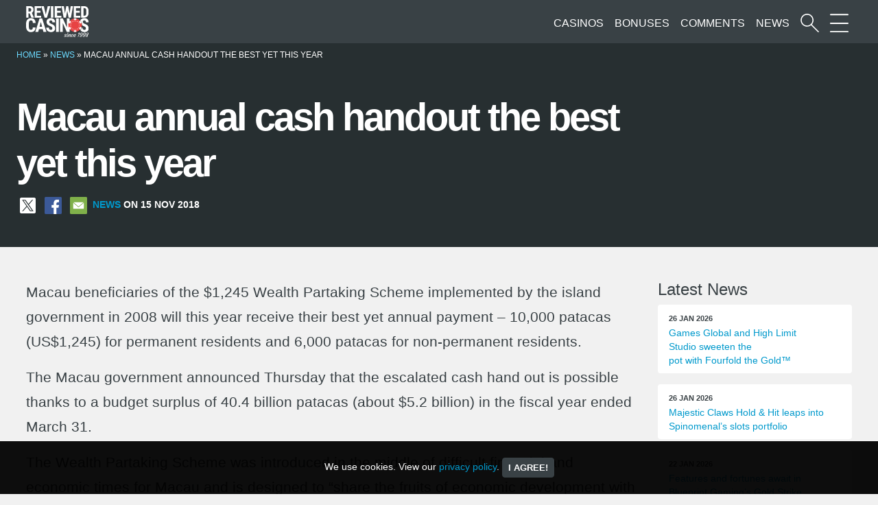

--- FILE ---
content_type: text/html; charset=UTF-8
request_url: https://www.reviewed-casinos.com/news/macau-annual-cash-handout-the-best-yet-this-year/
body_size: 8970
content:
<!DOCTYPE html>
<html lang="en-GB">
	<head>
		<meta charset="UTF-8" />
		<meta name="viewport" content="width=device-width, initial-scale=1">
		<link rel="apple-touch-icon" href="https://www.reviewed-casinos.com/resources/themes/rc/images/apple-touch-icon.png">
		<link rel="icon" href="https://www.reviewed-casinos.com/resources/themes/rc/images/favicon.png">
		<meta name='robots' content='index, follow, max-image-preview:large, max-snippet:-1, max-video-preview:-1' />
	<style>img:is([sizes="auto" i], [sizes^="auto," i]) { contain-intrinsic-size: 3000px 1500px }</style>
	
	<!-- This site is optimized with the Yoast SEO plugin v26.8 - https://yoast.com/product/yoast-seo-wordpress/ -->
	<title>Macau annual cash handout the best yet this year | Reviewed-Casinos.com</title>
	<meta name="description" content="Macau beneficiaries of the $1,245 Wealth Partaking Scheme implemented by the island government in 2008 will this year receive their best yet annual" />
	<link rel="canonical" href="https://www.reviewed-casinos.com/news/macau-annual-cash-handout-the-best-yet-this-year/" />
	<meta property="og:locale" content="en_GB" />
	<meta property="og:type" content="article" />
	<meta property="og:title" content="Macau annual cash handout the best yet this year | Reviewed-Casinos.com" />
	<meta property="og:description" content="Macau beneficiaries of the $1,245 Wealth Partaking Scheme implemented by the island government in 2008 will this year receive their best yet annual" />
	<meta property="og:url" content="https://www.reviewed-casinos.com/news/macau-annual-cash-handout-the-best-yet-this-year/" />
	<meta property="og:site_name" content="Reviewed-Casinos.com" />
	<meta property="article:publisher" content="https://www.facebook.com/reviewedcasinos" />
	<meta property="og:image" content="https://www.reviewed-casinos.com/resources/assets/rcfeed.png" />
	<meta property="og:image:width" content="256" />
	<meta property="og:image:height" content="256" />
	<meta property="og:image:type" content="image/png" />
	<meta name="twitter:card" content="summary_large_image" />
	<meta name="twitter:site" content="@reviewedcasinos" />
	<script type="application/ld+json" class="yoast-schema-graph">{"@context":"https://schema.org","@graph":[{"@type":"WebPage","@id":"https://www.reviewed-casinos.com/news/macau-annual-cash-handout-the-best-yet-this-year/","url":"https://www.reviewed-casinos.com/news/macau-annual-cash-handout-the-best-yet-this-year/","name":"Macau annual cash handout the best yet this year | Reviewed-Casinos.com","isPartOf":{"@id":"https://www.reviewed-casinos.com/#website"},"datePublished":"2018-11-15T22:01:08+00:00","description":"Macau beneficiaries of the $1,245 Wealth Partaking Scheme implemented by the island government in 2008 will this year receive their best yet annual","breadcrumb":{"@id":"https://www.reviewed-casinos.com/news/macau-annual-cash-handout-the-best-yet-this-year/#breadcrumb"},"inLanguage":"en-GB","potentialAction":[{"@type":"ReadAction","target":["https://www.reviewed-casinos.com/news/macau-annual-cash-handout-the-best-yet-this-year/"]}]},{"@type":"BreadcrumbList","@id":"https://www.reviewed-casinos.com/news/macau-annual-cash-handout-the-best-yet-this-year/#breadcrumb","itemListElement":[{"@type":"ListItem","position":1,"name":"Home","item":"https://www.reviewed-casinos.com/"},{"@type":"ListItem","position":2,"name":"News","item":"https://www.reviewed-casinos.com/news/"},{"@type":"ListItem","position":3,"name":"Macau annual cash handout the best yet this year"}]},{"@type":"WebSite","@id":"https://www.reviewed-casinos.com/#website","url":"https://www.reviewed-casinos.com/","name":"Reviewed-Casinos.com","description":"Online Casino Reviews since 1998","publisher":{"@id":"https://www.reviewed-casinos.com/#organization"},"potentialAction":[{"@type":"SearchAction","target":{"@type":"EntryPoint","urlTemplate":"https://www.reviewed-casinos.com/?s={search_term_string}"},"query-input":{"@type":"PropertyValueSpecification","valueRequired":true,"valueName":"search_term_string"}}],"inLanguage":"en-GB"},{"@type":"Organization","@id":"https://www.reviewed-casinos.com/#organization","name":"Reviewed-Casinos.com","url":"https://www.reviewed-casinos.com/","logo":{"@type":"ImageObject","inLanguage":"en-GB","@id":"https://www.reviewed-casinos.com/#/schema/logo/image/","url":"https://www.reviewed-casinos.com/resources/assets/rclogo.png","contentUrl":"https://www.reviewed-casinos.com/resources/assets/rclogo.png","width":2182,"height":1083,"caption":"Reviewed-Casinos.com"},"image":{"@id":"https://www.reviewed-casinos.com/#/schema/logo/image/"},"sameAs":["https://www.facebook.com/reviewedcasinos","https://x.com/reviewedcasinos"]}]}</script>
	<!-- / Yoast SEO plugin. -->


<link rel='stylesheet' id='wp-block-library-css' href='https://www.reviewed-casinos.com/wp-includes/css/dist/block-library/style.min.css?ver=6.8.3' type='text/css' media='all' />
<style id='classic-theme-styles-inline-css' type='text/css'>
/*! This file is auto-generated */
.wp-block-button__link{color:#fff;background-color:#32373c;border-radius:9999px;box-shadow:none;text-decoration:none;padding:calc(.667em + 2px) calc(1.333em + 2px);font-size:1.125em}.wp-block-file__button{background:#32373c;color:#fff;text-decoration:none}
</style>
<style id='global-styles-inline-css' type='text/css'>
:root{--wp--preset--aspect-ratio--square: 1;--wp--preset--aspect-ratio--4-3: 4/3;--wp--preset--aspect-ratio--3-4: 3/4;--wp--preset--aspect-ratio--3-2: 3/2;--wp--preset--aspect-ratio--2-3: 2/3;--wp--preset--aspect-ratio--16-9: 16/9;--wp--preset--aspect-ratio--9-16: 9/16;--wp--preset--color--black: #000000;--wp--preset--color--cyan-bluish-gray: #abb8c3;--wp--preset--color--white: #ffffff;--wp--preset--color--pale-pink: #f78da7;--wp--preset--color--vivid-red: #cf2e2e;--wp--preset--color--luminous-vivid-orange: #ff6900;--wp--preset--color--luminous-vivid-amber: #fcb900;--wp--preset--color--light-green-cyan: #7bdcb5;--wp--preset--color--vivid-green-cyan: #00d084;--wp--preset--color--pale-cyan-blue: #8ed1fc;--wp--preset--color--vivid-cyan-blue: #0693e3;--wp--preset--color--vivid-purple: #9b51e0;--wp--preset--gradient--vivid-cyan-blue-to-vivid-purple: linear-gradient(135deg,rgba(6,147,227,1) 0%,rgb(155,81,224) 100%);--wp--preset--gradient--light-green-cyan-to-vivid-green-cyan: linear-gradient(135deg,rgb(122,220,180) 0%,rgb(0,208,130) 100%);--wp--preset--gradient--luminous-vivid-amber-to-luminous-vivid-orange: linear-gradient(135deg,rgba(252,185,0,1) 0%,rgba(255,105,0,1) 100%);--wp--preset--gradient--luminous-vivid-orange-to-vivid-red: linear-gradient(135deg,rgba(255,105,0,1) 0%,rgb(207,46,46) 100%);--wp--preset--gradient--very-light-gray-to-cyan-bluish-gray: linear-gradient(135deg,rgb(238,238,238) 0%,rgb(169,184,195) 100%);--wp--preset--gradient--cool-to-warm-spectrum: linear-gradient(135deg,rgb(74,234,220) 0%,rgb(151,120,209) 20%,rgb(207,42,186) 40%,rgb(238,44,130) 60%,rgb(251,105,98) 80%,rgb(254,248,76) 100%);--wp--preset--gradient--blush-light-purple: linear-gradient(135deg,rgb(255,206,236) 0%,rgb(152,150,240) 100%);--wp--preset--gradient--blush-bordeaux: linear-gradient(135deg,rgb(254,205,165) 0%,rgb(254,45,45) 50%,rgb(107,0,62) 100%);--wp--preset--gradient--luminous-dusk: linear-gradient(135deg,rgb(255,203,112) 0%,rgb(199,81,192) 50%,rgb(65,88,208) 100%);--wp--preset--gradient--pale-ocean: linear-gradient(135deg,rgb(255,245,203) 0%,rgb(182,227,212) 50%,rgb(51,167,181) 100%);--wp--preset--gradient--electric-grass: linear-gradient(135deg,rgb(202,248,128) 0%,rgb(113,206,126) 100%);--wp--preset--gradient--midnight: linear-gradient(135deg,rgb(2,3,129) 0%,rgb(40,116,252) 100%);--wp--preset--font-size--small: 13px;--wp--preset--font-size--medium: 20px;--wp--preset--font-size--large: 36px;--wp--preset--font-size--x-large: 42px;--wp--preset--spacing--20: 0.44rem;--wp--preset--spacing--30: 0.67rem;--wp--preset--spacing--40: 1rem;--wp--preset--spacing--50: 1.5rem;--wp--preset--spacing--60: 2.25rem;--wp--preset--spacing--70: 3.38rem;--wp--preset--spacing--80: 5.06rem;--wp--preset--shadow--natural: 6px 6px 9px rgba(0, 0, 0, 0.2);--wp--preset--shadow--deep: 12px 12px 50px rgba(0, 0, 0, 0.4);--wp--preset--shadow--sharp: 6px 6px 0px rgba(0, 0, 0, 0.2);--wp--preset--shadow--outlined: 6px 6px 0px -3px rgba(255, 255, 255, 1), 6px 6px rgba(0, 0, 0, 1);--wp--preset--shadow--crisp: 6px 6px 0px rgba(0, 0, 0, 1);}:where(.is-layout-flex){gap: 0.5em;}:where(.is-layout-grid){gap: 0.5em;}body .is-layout-flex{display: flex;}.is-layout-flex{flex-wrap: wrap;align-items: center;}.is-layout-flex > :is(*, div){margin: 0;}body .is-layout-grid{display: grid;}.is-layout-grid > :is(*, div){margin: 0;}:where(.wp-block-columns.is-layout-flex){gap: 2em;}:where(.wp-block-columns.is-layout-grid){gap: 2em;}:where(.wp-block-post-template.is-layout-flex){gap: 1.25em;}:where(.wp-block-post-template.is-layout-grid){gap: 1.25em;}.has-black-color{color: var(--wp--preset--color--black) !important;}.has-cyan-bluish-gray-color{color: var(--wp--preset--color--cyan-bluish-gray) !important;}.has-white-color{color: var(--wp--preset--color--white) !important;}.has-pale-pink-color{color: var(--wp--preset--color--pale-pink) !important;}.has-vivid-red-color{color: var(--wp--preset--color--vivid-red) !important;}.has-luminous-vivid-orange-color{color: var(--wp--preset--color--luminous-vivid-orange) !important;}.has-luminous-vivid-amber-color{color: var(--wp--preset--color--luminous-vivid-amber) !important;}.has-light-green-cyan-color{color: var(--wp--preset--color--light-green-cyan) !important;}.has-vivid-green-cyan-color{color: var(--wp--preset--color--vivid-green-cyan) !important;}.has-pale-cyan-blue-color{color: var(--wp--preset--color--pale-cyan-blue) !important;}.has-vivid-cyan-blue-color{color: var(--wp--preset--color--vivid-cyan-blue) !important;}.has-vivid-purple-color{color: var(--wp--preset--color--vivid-purple) !important;}.has-black-background-color{background-color: var(--wp--preset--color--black) !important;}.has-cyan-bluish-gray-background-color{background-color: var(--wp--preset--color--cyan-bluish-gray) !important;}.has-white-background-color{background-color: var(--wp--preset--color--white) !important;}.has-pale-pink-background-color{background-color: var(--wp--preset--color--pale-pink) !important;}.has-vivid-red-background-color{background-color: var(--wp--preset--color--vivid-red) !important;}.has-luminous-vivid-orange-background-color{background-color: var(--wp--preset--color--luminous-vivid-orange) !important;}.has-luminous-vivid-amber-background-color{background-color: var(--wp--preset--color--luminous-vivid-amber) !important;}.has-light-green-cyan-background-color{background-color: var(--wp--preset--color--light-green-cyan) !important;}.has-vivid-green-cyan-background-color{background-color: var(--wp--preset--color--vivid-green-cyan) !important;}.has-pale-cyan-blue-background-color{background-color: var(--wp--preset--color--pale-cyan-blue) !important;}.has-vivid-cyan-blue-background-color{background-color: var(--wp--preset--color--vivid-cyan-blue) !important;}.has-vivid-purple-background-color{background-color: var(--wp--preset--color--vivid-purple) !important;}.has-black-border-color{border-color: var(--wp--preset--color--black) !important;}.has-cyan-bluish-gray-border-color{border-color: var(--wp--preset--color--cyan-bluish-gray) !important;}.has-white-border-color{border-color: var(--wp--preset--color--white) !important;}.has-pale-pink-border-color{border-color: var(--wp--preset--color--pale-pink) !important;}.has-vivid-red-border-color{border-color: var(--wp--preset--color--vivid-red) !important;}.has-luminous-vivid-orange-border-color{border-color: var(--wp--preset--color--luminous-vivid-orange) !important;}.has-luminous-vivid-amber-border-color{border-color: var(--wp--preset--color--luminous-vivid-amber) !important;}.has-light-green-cyan-border-color{border-color: var(--wp--preset--color--light-green-cyan) !important;}.has-vivid-green-cyan-border-color{border-color: var(--wp--preset--color--vivid-green-cyan) !important;}.has-pale-cyan-blue-border-color{border-color: var(--wp--preset--color--pale-cyan-blue) !important;}.has-vivid-cyan-blue-border-color{border-color: var(--wp--preset--color--vivid-cyan-blue) !important;}.has-vivid-purple-border-color{border-color: var(--wp--preset--color--vivid-purple) !important;}.has-vivid-cyan-blue-to-vivid-purple-gradient-background{background: var(--wp--preset--gradient--vivid-cyan-blue-to-vivid-purple) !important;}.has-light-green-cyan-to-vivid-green-cyan-gradient-background{background: var(--wp--preset--gradient--light-green-cyan-to-vivid-green-cyan) !important;}.has-luminous-vivid-amber-to-luminous-vivid-orange-gradient-background{background: var(--wp--preset--gradient--luminous-vivid-amber-to-luminous-vivid-orange) !important;}.has-luminous-vivid-orange-to-vivid-red-gradient-background{background: var(--wp--preset--gradient--luminous-vivid-orange-to-vivid-red) !important;}.has-very-light-gray-to-cyan-bluish-gray-gradient-background{background: var(--wp--preset--gradient--very-light-gray-to-cyan-bluish-gray) !important;}.has-cool-to-warm-spectrum-gradient-background{background: var(--wp--preset--gradient--cool-to-warm-spectrum) !important;}.has-blush-light-purple-gradient-background{background: var(--wp--preset--gradient--blush-light-purple) !important;}.has-blush-bordeaux-gradient-background{background: var(--wp--preset--gradient--blush-bordeaux) !important;}.has-luminous-dusk-gradient-background{background: var(--wp--preset--gradient--luminous-dusk) !important;}.has-pale-ocean-gradient-background{background: var(--wp--preset--gradient--pale-ocean) !important;}.has-electric-grass-gradient-background{background: var(--wp--preset--gradient--electric-grass) !important;}.has-midnight-gradient-background{background: var(--wp--preset--gradient--midnight) !important;}.has-small-font-size{font-size: var(--wp--preset--font-size--small) !important;}.has-medium-font-size{font-size: var(--wp--preset--font-size--medium) !important;}.has-large-font-size{font-size: var(--wp--preset--font-size--large) !important;}.has-x-large-font-size{font-size: var(--wp--preset--font-size--x-large) !important;}
:where(.wp-block-post-template.is-layout-flex){gap: 1.25em;}:where(.wp-block-post-template.is-layout-grid){gap: 1.25em;}
:where(.wp-block-columns.is-layout-flex){gap: 2em;}:where(.wp-block-columns.is-layout-grid){gap: 2em;}
:root :where(.wp-block-pullquote){font-size: 1.5em;line-height: 1.6;}
</style>
<link rel='stylesheet' id='geot-css-css' href='https://www.reviewed-casinos.com/resources/addons/geotargetingwp/public/css/geotarget-public.min.css?ver=6.8.3' type='text/css' media='all' />
<link rel='stylesheet' id='stcr-style-css' href='https://www.reviewed-casinos.com/resources/addons/subscribe-to-comments-reloaded/includes/css/stcr-style.css?ver=6.8.3' type='text/css' media='all' />
<link rel='stylesheet' id='searchwp-forms-css' href='https://www.reviewed-casinos.com/resources/addons/searchwp/assets/css/frontend/search-forms.min.css?ver=4.5.6' type='text/css' media='all' />
<link rel='stylesheet' id='bootstrap-style-css' href='https://www.reviewed-casinos.com/resources/themes/rc/css/bootstrap.min.css?ver=6.8.3' type='text/css' media='all' />
<link rel='stylesheet' id='main-style-css' href='https://www.reviewed-casinos.com/resources/themes/rc/style.css?ver=6.8.3' type='text/css' media='all' />
<link rel="https://api.w.org/" href="https://www.reviewed-casinos.com/wp-json/" /><link rel="alternate" title="JSON" type="application/json" href="https://www.reviewed-casinos.com/wp-json/wp/v2/news/32578" /><link rel="alternate" title="oEmbed (JSON)" type="application/json+oembed" href="https://www.reviewed-casinos.com/wp-json/oembed/1.0/embed?url=https%3A%2F%2Fwww.reviewed-casinos.com%2Fnews%2Fmacau-annual-cash-handout-the-best-yet-this-year%2F" />
<link rel="alternate" title="oEmbed (XML)" type="text/xml+oembed" href="https://www.reviewed-casinos.com/wp-json/oembed/1.0/embed?url=https%3A%2F%2Fwww.reviewed-casinos.com%2Fnews%2Fmacau-annual-cash-handout-the-best-yet-this-year%2F&#038;format=xml" />
<script type="text/javascript">var daim_ajax_url = "https://www.reviewed-casinos.com/wp-admin/admin-ajax.php";var daim_nonce = "c81263b71b";</script>	</head>
	<body class="wp-singular news-template-default single single-news postid-32578 wp-theme-rc"  >
		<nav class="navbar  navbar-expand-lg" >
			<div class="container-fluid">
				<a class="navbar-brand" href="https://www.reviewed-casinos.com">
					<img class="skip-lazy" width="151" height="75" src="https://www.reviewed-casinos.com/resources/themes/rc/images/rclogo.svg" alt="Reviewed-Casinos.com Homepage">
				</a>
				
			
					<ul id="menu-top" class="avbar-nav mb-0" >
						<li>
							<a class="d-block "href="/casinos/" title="Online Casino Reviews">Casinos</a>
						</li>
						<li>
							<a class="d-none  d-md-block " href="/bonuses/" title="Online Casino Bonuses">Bonuses</a>
						</li>
						<li>
							<a class="d-none  d-md-block " href="/player-comments/" title="Casino Player Comments">Comments</a>
						</li>
						<li>
							<a class="d-none  d-md-block " href="/news/" title="Gambling news">News</a>
						</li>
						<li>
							<a class="ml-2" href="#" data-bs-toggle="modal" data-bs-target ="#search-modal" aria-label="Start a casino search">
								<span class="icon search-icon"></span>
							</a>
						</li>
						<li>
							<a class="ml-2" href="#" data-bs-toggle="modal" data-bs-target ="#menu-modal" aria-label="More Sections on our site">
								<span class="icon menu-icon"></span>
							</a>
						</li>
					</ul>
			</div>
		</nav>
		
		

<div class="darker-bg white">
<div class="container-fluid content px-md-4">
	<p id="breadcrumbs" class="pt-2 mb-0 small text-uppercase"><span><span><a href="https://www.reviewed-casinos.com/">Home</a></span> » <span><a href="https://www.reviewed-casinos.com/news/">News</a></span> » <span class="breadcrumb_last" aria-current="page">Macau annual cash handout the best yet this year</span></span></p>	
	<div class="row">
		<div class=" col-lg-9">
			<div class="my-5">
				<h1 class="mt-5 mb-3 white">Macau annual cash handout the best yet this year</h1>
									<p class="meta news small">
						<a aria-label="Share on X" title="Share this on X" class="rc-social mx-1" href="https://x.com/intent/tweet?text=Macau annual cash handout the best yet this year&amp;url=https://www.reviewed-casinos.com/news/macau-annual-cash-handout-the-best-yet-this-year/&amp;via=reviewedcasinos" target="_blank" rel="noopener nofollow"><img alt="share on X" class="skip-lazy" src="/resources/themes/rc/images/x.svg" width="32" height="32"></a>
						<a aria-label="Share on Facebook" title="Share this on Facebook" class="rc-social mx-1" href="https://www.facebook.com/sharer/sharer.php?u=https://www.reviewed-casinos.com/news/macau-annual-cash-handout-the-best-yet-this-year/" target="_blank" rel="noopener nofollow"><img alt="Share on Facebook" class="skip-lazy" src="/resources/themes/rc/images/facebook.svg" width="32" height="32"></a>
						<a aria-label="Share via Email" title="Share this via email" class="rc-social mx-1" href="mailto:?subject=News article on Reviewed-Casinos.com&amp;body=Macau annual cash handout the best yet this year https://www.reviewed-casinos.com/news/macau-annual-cash-handout-the-best-yet-this-year/" rel="nofollow noopener"><img alt="share via mail" class="skip-lazy" src="/resources/themes/rc/images/mail.svg" width="32" height="32"></a>
						<a class="ml-2" href="/news/" title="gambling news">News</a> on 15 Nov 2018					</p>
							</div>
		</div>
	</div>
</div>
</div>	

<div class="container-fluid content pt-5 ">	
	<div class="row">
		<div class="col-lg-9 textblock mb-5">
													<p>Macau beneficiaries of the $1,245 Wealth Partaking Scheme implemented by the island government in 2008 will this year receive their best yet annual payment &#8211; 10,000 patacas (US$1,245) for permanent residents and 6,000 patacas for non-permanent residents.</p>
<p>The Macau government announced Thursday that the escalated cash hand out is possible thanks to a budget surplus of 40.4 billion patacas (about $5.2 billion) in the fiscal year ended March 31.</p>
<p>The Wealth Partaking Scheme was introduced in the middle of difficult financial and economic times for Macau and is designed to &#8220;share the fruits of economic development with the general public” in a place that has become ever wealthier thanks to its land casinos &#8211; but also more unequal.</p>
<p>In terms of per capita GDP, at $122,500, Macau trails energy-rich Qatar, according to the IMF.</p>
<p>In the last fiscal year some 700,000 people in Macau received a total of 6 billion patacas ($770 million), a process that only finished up in September, with elderly people paid first.</p>
						
						
						
			
							<h3 class="mt-5">Related and similar</h3>
				<div class="rc-related row mb-5">
																				<div class="col-sm-6  my-2">
									<a title="iSoftBet opens doors to the VIP Lounge in Macau High Roller" class="p-2" href="https://www.reviewed-casinos.com/news/isoftbet-opens-doors-to-the-vip-lounge-in-macau-high-roller/">
										iSoftBet opens doors to the VIP Lounge in Macau High Roller									</a>
								</div>
																												<div class="col-sm-6  my-2">
									<a title="Macau turns in annual revenues of GDP 29.5 billion" class="p-2" href="https://www.reviewed-casinos.com/news/macau-turns-in-annual-revenues-of-gdp-29-5-billion/">
										Macau turns in annual revenues of GDP 29.5 billion									</a>
								</div>
																												<div class="col-sm-6  my-2">
									<a title="Macau visitor arrivals up in November" class="p-2" href="https://www.reviewed-casinos.com/news/macau-visitor-arrivals-up-in-november/">
										Macau visitor arrivals up in November									</a>
								</div>
																												<div class="col-sm-6  my-2">
									<a title="Macau gambling revenue up in November" class="p-2" href="https://www.reviewed-casinos.com/news/macau-gambling-revenue-up-in-november/">
										Macau gambling revenue up in November									</a>
								</div>
																												<div class="col-sm-6  my-2">
									<a title="Macau gambling firms will make hefty tax contributions next year" class="p-2" href="https://www.reviewed-casinos.com/news/macau-gambling-firms-will-make-hefty-tax-contributions-next-year/">
										Macau gambling firms will make hefty tax contributions next year									</a>
								</div>
																												<div class="col-sm-6  my-2">
									<a title="The cost of typhoon Mangkut" class="p-2" href="https://www.reviewed-casinos.com/news/the-cost-of-typhoon-mangkut/">
										The cost of typhoon Mangkut									</a>
								</div>
																												<div class="col-sm-6  my-2">
									<a title="Macau boasts record revenues in October" class="p-2" href="https://www.reviewed-casinos.com/news/macau-boasts-record-revenues-in-october/">
										Macau boasts record revenues in October									</a>
								</div>
																	</div>
			
			<div class=" row post-navigation pt-5">
				<div class="col-6 prev-post-link">
					<a href="https://www.reviewed-casinos.com/news/new-digital-uk-and-ireland-boss-for-william-hill-plc/" rel="prev">New digital UK and Ireland boss for William Hill plc</a>				</div>
				<div class="col-6 text-end next-post-link">
					<a href="https://www.reviewed-casinos.com/news/playn-go-launches-fiery-dragon-maiden/" rel="next">Play&#8217;n go launches fiery Dragon Maiden</a>				</div>
				
			</div>				
		</div>
		
		<div class="col-lg-3">
			<h4>Latest News</h4>
<div class="sidebar news mb-5">
	<div class="row">
						<div class="col-lg-12 col-sm-6 col-xs-12 mb-3">
					<a class="d-block" href="https://www.reviewed-casinos.com/news/games-global-and-high-limit-studio-sweeten-the-pot-with-fourfold-the-gold/">
						<div class="card px-3 py-2 h-100">
							<span class="meta">26 Jan 2026</span>
							<span class="small">Games Global and High Limit Studio sweeten the pot with Fourfold the Gold™</span>
						</div>
					</a>
				</div>
							<div class="col-lg-12 col-sm-6 col-xs-12 mb-3">
					<a class="d-block" href="https://www.reviewed-casinos.com/news/majestic-claws-hold-hit-leaps-into-spinomenals-slots-portfolio/">
						<div class="card px-3 py-2 h-100">
							<span class="meta">26 Jan 2026</span>
							<span class="small">Majestic Claws Hold &#038; Hit leaps into Spinomenal’s slots portfolio</span>
						</div>
					</a>
				</div>
							<div class="col-lg-12 col-sm-6 col-xs-12 mb-3">
					<a class="d-block" href="https://www.reviewed-casinos.com/news/features-and-fortunes-await-in-blueprint-gamings-gold-strike-express/">
						<div class="card px-3 py-2 h-100">
							<span class="meta">22 Jan 2026</span>
							<span class="small">Features and fortunes await in Blueprint Gaming’s Gold Strike Express™</span>
						</div>
					</a>
				</div>
							<div class="col-lg-12 col-sm-6 col-xs-12 mb-3">
					<a class="d-block" href="https://www.reviewed-casinos.com/news/dual-bonus-options-enrich-the-glamour-in-playsons-vegas-glitz/">
						<div class="card px-3 py-2 h-100">
							<span class="meta">22 Jan 2026</span>
							<span class="small">Dual bonus options enrich the glamour in Playson’s Vegas Glitz</span>
						</div>
					</a>
				</div>
							<div class="col-lg-12 col-sm-6 col-xs-12 mb-3">
					<a class="d-block" href="https://www.reviewed-casinos.com/news/3-oaks-gaming-fires-up-the-super-coin-series-with-3-super-coin-volcanoes/">
						<div class="card px-3 py-2 h-100">
							<span class="meta">22 Jan 2026</span>
							<span class="small">3 Oaks Gaming fires up the Super Coin series with 3 Super Coin Volcanoes</span>
						</div>
					</a>
				</div>
							<div class="col-lg-12 col-sm-6 col-xs-12 mb-3">
					<a class="d-block" href="https://www.reviewed-casinos.com/news/swintt-sail-down-the-river-of-fortune-in-sun-wind-cash-boat/">
						<div class="card px-3 py-2 h-100">
							<span class="meta">22 Jan 2026</span>
							<span class="small">Swintt sail down the river of fortune in Sun Wind Cash Boat</span>
						</div>
					</a>
				</div>
				</div>
</div>
			<h4>Latest additions</h4>
<div class="sidebar latest mb-5">
	<div class="row gx-3">

						<div class="col-4 col-sm-2 col-lg-6 col-xxl-4">		
											<a href="https://www.reviewed-casinos.com/casinos/purebets-casino/" title="PureBets Casino">
							<img class="img-fluid mx-auto rounded my-2" width="150" height="75" alt="PureBets Casino" title="PureBets Casino" src="https://www.reviewed-casinos.com/resources/assets/purebets-logo.png"/>
						</a>
									
				</div>		
							<div class="col-4 col-sm-2 col-lg-6 col-xxl-4">		
											<a href="https://www.reviewed-casinos.com/casinos/betunlim-casino/" title="Betunlim Casino">
							<img class="img-fluid mx-auto rounded my-2" width="150" height="75" alt="Betunlim Casino" title="Betunlim Casino" src="https://www.reviewed-casinos.com/resources/assets/betunlim-casino.png"/>
						</a>
									
				</div>		
							<div class="col-4 col-sm-2 col-lg-6 col-xxl-4">		
											<a href="https://www.reviewed-casinos.com/casinos/spinarium-casino/" title="Spinarium Casino">
							<img class="img-fluid mx-auto rounded my-2" width="150" height="75" alt="Spinarium Casino" title="Spinarium Casino" src="https://www.reviewed-casinos.com/resources/assets/spinarium-casino.png"/>
						</a>
									
				</div>		
							<div class="col-4 col-sm-2 col-lg-6 col-xxl-4">		
											<a href="https://www.reviewed-casinos.com/casinos/run4win-casino/" title="Run4Win Casino">
							<img class="img-fluid mx-auto rounded my-2" width="150" height="75" alt="Run4Win Casino" title="Run4Win Casino" src="https://www.reviewed-casinos.com/resources/assets/run4win-casino.png"/>
						</a>
									
				</div>		
							<div class="col-4 col-sm-2 col-lg-6 col-xxl-4">		
											<a href="https://www.reviewed-casinos.com/casinos/kingamo-casino/" title="Kingamo Casino">
							<img class="img-fluid mx-auto rounded my-2" width="150" height="75" alt="Kingamo Casino" title="Kingamo Casino" src="https://www.reviewed-casinos.com/resources/assets/kingamo.png"/>
						</a>
									
				</div>		
							<div class="col-4 col-sm-2 col-lg-6 col-xxl-4">		
											<a href="https://www.reviewed-casinos.com/casinos/spinspace-casino/" title="SpinSpace Casino">
							<img class="img-fluid mx-auto rounded my-2" width="150" height="75" alt="SpinSpace Casino" title="SpinSpace Casino" src="https://www.reviewed-casinos.com/resources/assets/spinspace.png"/>
						</a>
									
				</div>		
							<div class="col-4 col-sm-2 col-lg-6 col-xxl-4">		
											<a href="https://www.reviewed-casinos.com/casinos/gospin-casino/" title="GoSpin Casino">
							<img class="img-fluid mx-auto rounded my-2" width="150" height="75" alt="GoSpin Casino" title="GoSpin Casino" src="https://www.reviewed-casinos.com/resources/assets/gospin.png"/>
						</a>
									
				</div>		
							<div class="col-4 col-sm-2 col-lg-6 col-xxl-4">		
											<a href="https://www.reviewed-casinos.com/casinos/luckyreels-casino/" title="LuckyReels Casino">
							<img class="img-fluid mx-auto rounded my-2" width="150" height="75" alt="LuckyReels Casino" title="LuckyReels Casino" src="https://www.reviewed-casinos.com/resources/assets/luckyreels.png"/>
						</a>
									
				</div>		
							<div class="col-4 col-sm-2 col-lg-6 col-xxl-4">		
											<a href="https://www.reviewed-casinos.com/casinos/puma-casino/" title="Puma Casino">
							<img class="img-fluid mx-auto rounded my-2" width="150" height="75" alt="Puma Casino" title="Puma Casino" src="https://www.reviewed-casinos.com/resources/assets/puma-casino.png"/>
						</a>
									
				</div>		
							<div class="col-4 col-sm-2 col-lg-6 col-xxl-4">		
											<a href="https://www.reviewed-casinos.com/casinos/wish-casino/" title="Wish Casino">
							<img class="img-fluid mx-auto rounded my-2" width="150" height="75" alt="Wish Casino" title="Wish Casino" src="https://www.reviewed-casinos.com/resources/assets/wish-casino.png"/>
						</a>
									
				</div>		
							<div class="col-4 col-sm-2 col-lg-6 col-xxl-4">		
											<a href="https://www.reviewed-casinos.com/casinos/rocketwin-casino/" title="RocketWin Casino">
							<img class="img-fluid mx-auto rounded my-2" width="150" height="75" alt="RocketWin Casino" title="RocketWin Casino" src="https://www.reviewed-casinos.com/resources/assets/rocketwin.png"/>
						</a>
									
				</div>		
							<div class="col-4 col-sm-2 col-lg-6 col-xxl-4">		
											<a href="https://www.reviewed-casinos.com/casinos/wikiluck-casino/" title="Wikiluck Casino">
							<img class="img-fluid mx-auto rounded my-2" width="150" height="75" alt="Wikiluck Casino" title="Wikiluck Casino" src="https://www.reviewed-casinos.com/resources/assets/wikiluck-casino.png"/>
						</a>
									
				</div>		
			
	</div>
</div>
			<h4>Exclusive Bonuses</h4>
<div class="sidebar bonuses mb-5">
	<div class="row">
						
				<div class="col-lg-12 col-sm-6 col-xs-12 mb-2">
					<a title="More details on the LevelUp Casino exclusive" href="https://www.reviewed-casinos.com/casinos/levelup-casino/#bonuses" class="card bonus exclusive p-2 pr-2" style="height: auto !important;">
						<div class="row align-items-center ">
							<div class="col-4 pr-1">
																	<img class="wow fadeIn img-fluid mx-auto rounded " src="https://www.reviewed-casinos.com/resources/assets/levelup-casino.png" alt="LevelUp Casino" />
															</div>
							<div class="col text-center px-1">
								<span class="meta white" style="line-height: 10px;">Higher Bonus Amount</span>
							</div>
							
						</div>
					</a>
				</div>
							
				<div class="col-lg-12 col-sm-6 col-xs-12 mb-2">
					<a title="More details on the Jet Casino exclusive" href="https://www.reviewed-casinos.com/casinos/jet-casino/#bonuses" class="card bonus exclusive p-2 pr-2" style="height: auto !important;">
						<div class="row align-items-center ">
							<div class="col-4 pr-1">
																	<img class="wow fadeIn img-fluid mx-auto rounded " src="https://www.reviewed-casinos.com/resources/assets/jetcasino.png" alt="Jet Casino" />
															</div>
							<div class="col text-center px-1">
								<span class="meta white" style="line-height: 10px;">No deposit bonus</span>
							</div>
							
						</div>
					</a>
				</div>
							
				<div class="col-lg-12 col-sm-6 col-xs-12 mb-2">
					<a title="More details on the Stakes Casino exclusive" href="https://www.reviewed-casinos.com/casinos/stakes-casino/#bonuses" class="card bonus exclusive p-2 pr-2" style="height: auto !important;">
						<div class="row align-items-center ">
							<div class="col-4 pr-1">
																	<img class="wow fadeIn img-fluid mx-auto rounded " src="https://www.reviewed-casinos.com/resources/assets/stakes-casino.png" alt="Stakes Casino" />
															</div>
							<div class="col text-center px-1">
								<span class="meta white" style="line-height: 10px;">Higher Bonus Amount</span>
							</div>
							
						</div>
					</a>
				</div>
							
				<div class="col-lg-12 col-sm-6 col-xs-12 mb-2">
					<a title="More details on the Hallmark Casino exclusive" href="https://www.reviewed-casinos.com/casinos/hallmark-casino/#bonuses" class="card bonus exclusive p-2 pr-2" style="height: auto !important;">
						<div class="row align-items-center ">
							<div class="col-4 pr-1">
																	<img class="wow fadeIn img-fluid mx-auto rounded " src="https://www.reviewed-casinos.com/resources/assets/hallmark.png" alt="Hallmark Casino" />
															</div>
							<div class="col text-center px-1">
								<span class="meta white" style="line-height: 10px;">Higher Bonus Match</span>
							</div>
							
						</div>
					</a>
				</div>
							
				<div class="col-lg-12 col-sm-6 col-xs-12 mb-2">
					<a title="More details on the Legzo Casino exclusive" href="https://www.reviewed-casinos.com/casinos/legzo-casino/#bonuses" class="card bonus exclusive p-2 pr-2" style="height: auto !important;">
						<div class="row align-items-center ">
							<div class="col-4 pr-1">
																	<img class="wow fadeIn img-fluid mx-auto rounded " src="https://www.reviewed-casinos.com/resources/assets/legzo-casino.png" alt="Legzo Casino" />
															</div>
							<div class="col text-center px-1">
								<span class="meta white" style="line-height: 10px;">No deposit bonus</span>
							</div>
							
						</div>
					</a>
				</div>
							
				<div class="col-lg-12 col-sm-6 col-xs-12 mb-2">
					<a title="More details on the PlayOJO Casino exclusive" href="https://www.reviewed-casinos.com/casinos/playojo-casino/#bonuses" class="card bonus exclusive p-2 pr-2" style="height: auto !important;">
						<div class="row align-items-center ">
							<div class="col-4 pr-1">
																	<img class="wow fadeIn img-fluid mx-auto rounded " src="https://www.reviewed-casinos.com/resources/assets/playojo.png" alt="PlayOJO Casino" />
															</div>
							<div class="col text-center px-1">
								<span class="meta white" style="line-height: 10px;">Extra free spins</span>
							</div>
							
						</div>
					</a>
				</div>
							
				<div class="col-lg-12 col-sm-6 col-xs-12 mb-2">
					<a title="More details on the WildSlots Casino exclusive" href="https://www.reviewed-casinos.com/casinos/wildslots-casino/#bonuses" class="card bonus exclusive p-2 pr-2" style="height: auto !important;">
						<div class="row align-items-center ">
							<div class="col-4 pr-1">
																	<img class="wow fadeIn img-fluid mx-auto rounded " src="https://www.reviewed-casinos.com/resources/assets/wildslots.png" alt="WildSlots Casino" />
															</div>
							<div class="col text-center px-1">
								<span class="meta white" style="line-height: 10px;">Higher Bonus Match</span>
							</div>
							
						</div>
					</a>
				</div>
							
				<div class="col-lg-12 col-sm-6 col-xs-12 mb-2">
					<a title="More details on the All British Casino exclusive" href="https://www.reviewed-casinos.com/casinos/all-british-casino/#bonuses" class="card bonus exclusive p-2 pr-2" style="height: auto !important;">
						<div class="row align-items-center ">
							<div class="col-4 pr-1">
																	<img class="wow fadeIn img-fluid mx-auto rounded " src="https://www.reviewed-casinos.com/resources/assets/allbritishcasino.gif" alt="All British Casino" />
															</div>
							<div class="col text-center px-1">
								<span class="meta white" style="line-height: 10px;">Higher Bonus Amount</span>
							</div>
							
						</div>
					</a>
				</div>
				</div>
</div>
		</div>
	</div>
</div>

	


	<script type="application/ld+json">
		{
	  "@context": "http://schema.org",
	  "@type": "NewsArticle",
	  "headline": "Macau annual cash handout the best yet this year",
	  "dateModified": "15 Nov 2018",
	  "dateline": "London, UK",
	   "datePublished": "15 Nov 2018 11:01:08 PM",
	  "description": "<p>Macau beneficiaries of the $1,245 Wealth Partaking Scheme implemented by the island government in 2008 will this year receive their best yet annual payment &#8211; 10,000 patacas (US$1,245) for permanent residents and 6,000 patacas for non-permanent residents. The Macau government announced Thursday that the escalated cash hand out is possible thanks to a budget surplus &#8230;</p>
",
	   "author": "Press Release",
	  	  "mainEntityOfPage": {
         "@type": "WebPage",
         "@id": "https://www.reviewed-casinos.com/news/macau-annual-cash-handout-the-best-yet-this-year/"
      },
	  "publisher":{
	  	"@type":"Organization",
	  	"name":"Reviewed-Casinos.com",
	  	"logo":	{
	  		"@type":"ImageObject",
	  			"url":"https://www.reviewed-casinos.com/resources/themes/rc/images/logo-white.png",
	  			"width":750,
	  			"height":400
	  			}
	  }
	  
	}
	</script>

			
		<footer class="py-4 text-white text-center" style="background-color:#394145">
			<div class="container-fluid">
				
					<ul class="footer-icons text-uppercase mb-5">
						<li><a href="/contact/" title="Contact">Contact us</a></li>
						<li><a href="/terms/" title="Terms of Use">Terms of Use</a></li>
						<li><a href="/privacy/" title="Privacy">Privacy</a></li>
					</ul>
							
									
					<ul class="footer-icons mb-5">
						<li><a href="/terms/" title="No underage gambling!"><img src="/resources/themes/rc/images/18.png" width="50" height="50" alt="No underage gambling!"></a></li>
						<li><a target="_blank" rel="noreferrer noopener" href="https://www.gamblersanonymous.org" title="Visit Gamblers Anonymous"><img src="/resources/themes/rc/images/ga.png" width="71" height="50" alt="Gamblers Anonymous"></a></li>
						<li><a target="_blank" rel="noreferrer noopener" href="https://www.begambleaware.org" title="Visit GambleAware"><img src="/resources/themes/rc/images/gambleaware.png" width="155" height="50" alt="GambleAware"></a></li>
						<li><a target="_blank" rel="noreferrer noopener" href="https://www.gamcare.org.uk" title="Visit Gamecare"><img src="/resources/themes/rc/images/gamcare.png" width="45" height="50" alt="Gamecare"></a></li>
					</ul>
					
					<ul class="footer-icons social mb-5">
						<li><a target="_blank" href="/news/feed" title="Gambling News Feed"><img src="/resources/themes/rc/images/rss.svg" width="50" height="50" alt="Gambling News Feed"></a></li>
						<li><a target="_blank" href="/sites/facebook" title="Follow us on facebook"><img src="/resources/themes/rc/images/facebook.svg" width="50" height="50" alt="Facebook"></a></li>
						<li><a target="_blank" href="/sites/twitter" title="Follow us on X"><img src="/resources/themes/rc/images/x.svg" width="50" height="50" alt="Twitter"></a></li>
					</ul>
					
				
								
			</div>
			
			<p class="my-5">© 2026 REVIEWED CASINOS</p>
		</footer>
		<div id="cookie-notice" class="py-1 py-md-4 small text-center">
	We use cookies. View our <a href="/privacy/">privacy policy</a>. <button class="btn btn-sm btn-dark accept-cookie ml-3" onclick="acceptCookie();">I agree!</button>
</div>
					
		
			<div id="menu-modal" class="modal" role="navigation">
		
		<div class="modal-dialog modal-lg modal-dialog-centered">
			 

			<div class="modal-content">
				<div class="text-end">
					<button type="button" class="btn btn-lg btn-link close-modal linkheader" data-bs-dismiss="modal"></button>
				</div>
								
				<div class="modal-body text-center px-0">
					<a class="d-block linkheader rounded mb-2" href="/casinos/">Casinos</a>
				
					<div id="accordion-menu" class="accordion">
						
						<div class="accordion-item mb-2 rounded">
							<a class="accordion-button rounded linkheader collapsed" role="button" data-bs-toggle="collapse" data-bs-target="#collapse-bonuses" aria-expanded="true" aria-controls="collapse-bonuses">
								<div class="d-inline-block mx-auto" style="padding-left:1.25em;">Bonuses</div>
							</a>
						 									
							<div id="collapse-bonuses" class="accordion-collapse collapse " aria-labelledby="collapse-bonuses" data-bs-parent="#accordion-menu">
								<div class="accordion-body text-center">
									<ul>
										<li><a href="/bonus-types/1st-deposit-bonus/">1st Deposit Bonuses</a></li>
										<li><a href="/bonus-types/exclusive-bonus/">Exclusive Bonuses</a></li>
										<li><a href="/bonus-types/no-deposit-bonus/">No deposit Bonuses</a></li>
										
									</ul>
								</div>
							</div>
						</div>
						<div class="accordion-item mb-2 rounded">
							<a class="accordion-button rounded linkheader collapsed" role="button" data-bs-toggle="collapse" data-bs-target="#collapse-playsafe" aria-expanded="true" aria-controls="collapse-playsafe">
								<div class="d-inline-block mx-auto" style="padding-left:1.25em;">Play Safe</div>
							</a>
						 									
							<div id="collapse-playsafe" class="accordion-collapse collapse " aria-labelledby="collapse-playsafe" data-bs-parent="#accordion-menu">
								<div class="accordion-body text-center">
									<ul>
										<li><a href="/licences/ukgc/">UK licensed online casinos</a></li>
										<li><a href="/usa/">U.S.A. Casinos</a></li>
										<li><a href="/certifications/ecogra/">eCOGRA Casinos</a></li>
										<li><a href="/bonuses-explained/">Bonuses explained</a></li>
										<li><a href="/bonus-calculator/">Bonus Calculator</a></li>
										<li><a href="/casino-game-rules/">Casino game rules</a></li>
										<li><a href="/warnings/">Casino warnings</a></li>
										<li><a href="/online-casino-complaints/">Online casino complaints</a></li>
									</ul>
								</div>
							</div>
						</div>
						
					</div>
								
				
					<a class="d-block  linkheader mb-2 rounded" href="/player-comments/">
						Player Comments
					</a>
					<a class="d-block  linkheader mb-2 rounded" href="/news/">
						Gambling News
					</a>
					<a class="d-block  linkheader mb-2 rounded" href="/articles/">
						Gambling Articles
					</a>
					
				</div>
			</div>
		</div>
	</div>

				
<div id="search-modal" class="modal">
	<div class="modal-dialog modal-lg modal-dialog-centered">
		<div class="modal-content">
			<div class="text-end">
					<button type="button" class="btn btn-lg btn-link close-modal linkheader" data-bs-dismiss="modal"></button>
				</div>
			<div class="modal-body text-center px-0">
				<form role="search" method="get" id="searchform" action="https://www.reviewed-casinos.com/">
					<input id="searchfield" type="text" style="width: 100%; border: 0; padding: 10px; background-color: #272f31; color:#FFF; font-size: 3rem;" name="s" id="s" value="" placeholder="search for..." /><br />
     			</form>
			</div>
		</div>
	</div>
</div>
		<script type="speculationrules">
{"prefetch":[{"source":"document","where":{"and":[{"href_matches":"\/*"},{"not":{"href_matches":["\/wp-*.php","\/wp-admin\/*","\/resources\/assets\/*","\/resources\/*","\/resources\/addons\/*","\/resources\/themes\/rc\/*","\/*\\?(.+)"]}},{"not":{"selector_matches":"a[rel~=\"nofollow\"]"}},{"not":{"selector_matches":".no-prefetch, .no-prefetch a"}}]},"eagerness":"conservative"}]}
</script>
<script type="text/javascript" src="https://www.reviewed-casinos.com/resources/themes/rc/js/functions.js" id="js-functions-js"></script>
<script type="text/javascript" src="https://www.reviewed-casinos.com/resources/themes/rc/js/modal-min.js" id="modal-script-js"></script>
<script type="text/javascript" src="https://www.reviewed-casinos.com/resources/themes/rc/js/bootstrap.min.js" id="bootstrap-script-js"></script>
		
		<!-- Global site tag (gtag.js) - Google Analytics -->
		<script async src="https://www.googletagmanager.com/gtag/js?id=UA-21012361-1"></script>
		<script>
			window.dataLayer = window.dataLayer || [];
			function gtag(){dataLayer.push(arguments);}
			gtag("js", new Date());
			gtag("config", "UA-21012361-1", { "anonymize_ip": true });
		
		</script>
				
	</body>
</html>

--- FILE ---
content_type: text/css; charset=utf-8
request_url: https://www.reviewed-casinos.com/resources/themes/rc/style.css?ver=6.8.3
body_size: 8606
content:
/*
Theme Name: RC
Author: RC
Author URI: https://www.reviewed-casinos.com
Description: RC18
Version: 1.1
*/


:root {
	--dark: #394145;
	--rcred: #ff4c39;
	--casinoreply: #364c57;
	}
body {
	padding-top: 63px;
	position: relative;
	background-color: #f1f1f1;
	font-family: Arial,sans-serif;
	-webkit-font-smoothing: antialiased;
	color: var(--dark);
	font-size: 1.3rem;
	line-height: 1.5;
	
	}
a {
	color:#0099cc;
	text-decoration: none
	}
#breadcrumbs a,
.darker-bg .tcs-link  {
	color:#6cdaff;
	}		 
.aligncenter {
	display: block;
	margin-left: auto;
	margin-right: auto;
	}
.text-white {
	color:#FFF;
	}
a:hover,
a:focus,
a:active,
button:hover,
button:focus,
button:active {
	text-decoration: none;
	outline: none !important;
	box-shadow: none !important;
	}
a:hover,
a:focus {
	color:#006384;
	}
label, 
.meta {
	text-transform: uppercase;
	font-weight: 800;
	font-size: 0.7rem;
	}
.meta {
	margin-bottom: revert;
	}
ul {
	list-style: none;
	padding-left:0;
	}
ul li{
	list-style: none;
	}
div.hr {
	width: 100%;
	text-align: center;
	border-bottom: 1px solid #999;
	line-height: .1em;
	margin: 60px 0;
	height: 36px;
	}

div.hr span {
	background-color: #FFF;
	padding: 20px;
	}
div.hr span img {
	margin-top: 20px;
	width: 35px;
	height: auto;
	}
.container-fluid,
.container {
	max-width: 1600px;
	padding-left: 3%;
	padding-right: 3%;
	
	}
.center-block {
	display: block;
	margin-left: auto;
	margin-right: auto;
	}
section {
	margin: 80px 0 0 0;
	}
h1, h2, h3, h4, h5,
a h1, a h2, a h3, a h4, a h5,
a .meta, a .comment-text {
	color: var(--dark);
	}
h1 {
	font-size: 3.5rem;
	letter-spacing: -3px;
	font-weight: 700;
	}
.home h1 {
	font-size: 3rem;
	letter-spacing: -2px;
	}
h1.text-center {
	max-width: 85%;
	margin-right:  auto;
	margin-left: auto;
	}
h3 {
	font-size: 1.6rem
	}
textarea:focus,
input:focus{
	outline: none;
	}
.textblock {
	line-height: 1.75;
	}
.textblock li {
	margin-bottom: 1.5rem;
	}
.single-news .textblock li,
.single-news .textblock ul,
#summary ul,
#summary li {
	list-style: disc ;
	list-style-position: inside;
	}
.textblock h2,
.textblock h3,
.textblock h4:not(.card h4)  {
	margin: 3rem 0 1rem 0;
	}
	
.small {
	font-size: 65%;
	line-height: 1.5;
	}

.wp-block-image figcaption,
.wp-caption-text {
	font-size: 0.9rem;
	text-align: center;
	margin-bottom: 2em;
	font-style: italic;
	}
/* COLORS */

.white {
	color:#FFF !important;
	}
.dark-text {
	color:var(--dark) !important;
	}
.container.white .taxonomy-description h2,
.container.white .taxonomy-description h3,
.container.white .taxonomy-description h4 {
	color: #FFF;
	margin-top:3rem;
	}	
.darker-bg {
	background-color: #272f31;
	}
.card.bonus h2,
.card.casino h2,
.card.comment h2  {
	font-size: 16px;
	text-transform: uppercase;
	}
.card h2,
.card h3 {
	font-size: 1.6rem;
	}
.card a:hover {
	text-decoration: none;
	}
.review-container h3,
.text-container h3 {
	margin:3rem 0 1rem 0;
	font-size: 1.7rem;
	}
.text-container h2 {
	margin:3rem 0 1rem 0;
	}	
.home-intro {
	max-width: 700px;
	}
.navbar {
	background-color: var(--dark) !important ;
	padding:9px 0;
	transition: all ease-in-out 0.2s;
	position: fixed;
	top: 0;
	right: 0;
	left: 0;
	z-index: 1030;
	}
.navbar-toggler {
	font-size: 1,.75em;
	}
.navbar-toggler {
    color: transparent;
    border: none;
	}
.navbar-toggler:hover {
    text-decoration: none;
	}
.navbar-brand {
	padding: 0;
	}
.navbar-brand img {
	height:45px;
	width: auto ;
	}
#menu-top li {
	display:inline-block;
	}	
#menu-top li a {
	font-size: 1rem;
	color: #FFF;
	text-transform: uppercase;
	padding:0 5px;
	}	
#menu-top span.icon {
	height: 27px;
	width: 27px;
	display: inline-block;
	vertical-align: bottom;
	}
#menu-top .icon.menu-icon {
	background-image: url("data:image/svg+xml,%3csvg xmlns='http://www.w3.org/2000/svg' viewBox='0 0 53 53' %3E%3Cg fill='%23FFF'%3E%3Cpath d='M2 4.5h49a2 2 0 000-4H2a2 2 0 000 4zM2 29.5h49a2 2 0 000-4H2a2 2 0 000 4zM2 53.5h49a2 2 0 000-4H2a2 2 0 000 4z'/%3E%3C/g%3E%3C/svg%3E");
	}
#menu-top .icon.search-icon {
	background-image: url("data:image/svg+xml,%3csvg xmlns='http://www.w3.org/2000/svg' viewBox='0 0 67.125 67.125' %3E%3cpath d='M23.902 0C11.01 0 .523 10.488.523 23.38c0 12.891 10.487 23.379 23.379 23.379a23.258 23.258 0 0014.471-5.037l24.816 24.817c.391.391.902.586 1.414.586s1.023-.195 1.414-.586a2 2 0 000-2.828L41.292 38.985c3.721-4.142 5.989-9.613 5.989-15.605C47.282 10.488 36.793 0 23.902 0zM4.523 23.38C4.523 12.694 13.216 4 23.902 4c10.687 0 19.38 8.694 19.38 19.38 0 5.396-2.221 10.279-5.791 13.795a1.959 1.959 0 00-.488.349 2.003 2.003 0 00-.271.343C33.31 40.9 28.825 42.76 23.903 42.76c-10.687-.001-19.38-8.695-19.38-19.38z' fill='%23FFF'/%3E%3c/svg%3E");
	}			
	
/* BREADCRUMBS */


#breadcrumbs {	
	white-space:nowrap;
	overflow:hidden;
	text-overflow: ellipsis; 
	}
#breadcrumbs.small {
	font-size: 0.75rem;
	}
	
	
/* MENU MODAL */

button.close-modal {
	background-image: url("data:image/svg+xml,%3csvg xmlns='http://www.w3.org/2000/svg' viewBox='0 0 16 16' %3E%3Cg fill='%23FFF'%3E%3Cpath d='M4.646 4.646a.5.5 0 0 1 .708 0L8 7.293l2.646-2.647a.5.5 0 0 1 .708.708L8.707 8l2.647 2.646a.5.5 0 0 1-.708.708L8 8.707l-2.646 2.647a.5.5 0 0 1-.708-.708L7.293 8 4.646 5.354a.5.5 0 0 1 0-.708z'/%3E%3C/g%3E%3C/svg%3E");
	background-repeat: no-repeat;
	padding:20px;
	background-color: #2a3033;
	}
button.close-modal:hover {
 	background-color: var(--rcred);
	}
#menu-modal a {
	color:#FFF;
	text-transform: uppercase;
	font-size: 1.2rem;
	}
#menu-modal a:hover,
#menu-modal a.linkheader:hover {
	text-decoration: none;
	background-color: var(--rcred);
	}
#menu-modal a.linkheader {
	padding: 10px;
	background-color: #2a3033;
	}
.modal button.close {
	font-size: 1rem;
	color:#FFF;
	margin-right: 20px;
	}
#menu-modal li  {
	padding: 3px;
	}
#menu-modal li a {
	padding: 3px;
	display: block;
	}
	

/* REVIEW TOP NAVI */

.review-nav-link {
	padding: 15px 20px;
	font-size: 0.9rem;
	font-weight: bold;
	color:#FFF;
	text-transform: uppercase;
	}
.review-nav-link:hover {
	text-decoration: none;
	color: var(--rcred);
	}
.review-nav li:last-child {
		border-right: none;
		}
.badge-red {
	background-color: var(--rcred);
	color:#FFF;
	}
.review-nav .badge {
	color:#FFF;
	padding-left; 2px;
	padding-right; 2px;
	font-weight: bold;
	font-size: 85%;
	display: inline-block;
	vertical-align: text-bottom
	}


/* RATING */

.star-ratings-sprite {
	background: url("data:image/svg+xml,%3csvg xmlns='http://www.w3.org/2000/svg' width='20' height='20' version='1.0' viewBox='0 0 4000 4000' shape-rendering='geometricPrecision' text-rendering='geometricPrecision' image-rendering='optimizeQuality' fill-rule='evenodd' clip-rule='evenodd'%3e%3ccircle transform='matrix(.70953 .40964 -.40964 .70952 2000.02 1999.95)' r='1831' fill='%23CCCCCC'/%3e%3cpath d='M1729 3475c181 33 365 32 542-1v-328h-542v329zm833-751l42 72c-67 51-140 93-217 125l-42-73c77-31 150-73 217-124zm-437 183v84c-82 11-166 11-250 1v-84c84 11 168 11 250-1zm-729-110l42-73c32 25 67 49 104 70 36 21 74 39 112 55l-42 73c-38-16-75-35-112-56s-71-44-104-69zm-808-295l284-164 271 469-285 165c-119-140-209-300-270-470zm2261-156l73 42c-16 38-35 75-56 112s-44 71-69 104l-73-42c25-32 49-67 70-104 21-36 39-74 55-112zm-1646-950l73 42c-25 32-49 67-70 104-21 36-39 74-55 112l-73-42c16-38 35-75 56-112s44-71 69-104zm410-317l42 73c-77 31-150 73-217 124l-42-72c67-51 140-93 217-125zm512-71v84c-84-11-168-11-250 1v-84c83-11 166-11 250-1zm221 143l42-73c38 16 75 35 112 56s71 44 104 69l-42 73c-32-25-67-49-104-70-36-21-74-39-112-55zm561 724h84c11 83 11 166 1 250h-84c11-83 11-168-1-250zm-1899 0h84c-11 84-11 168 1 250h-84c-11-82-11-166-1-250zm1716-437l72-42c51 67 93 140 125 217l-73 42c-31-77-73-150-124-217zm-1645 949l73-42c31 77 73 150 124 217l-72 42c-51-67-93-140-125-217zm2333-889c-61-170-151-330-270-470l-285 165 271 469 284-164zM2271 525v329h-542V526c178-33 361-34 542-1zM858 1028l285 165-271 469-285-165c30-84 68-167 114-247s99-154 157-222zm2284 1944c58-68 111-142 157-222s84-163 114-247l-285-165-271 469 285 165z' fill='%23fff'/%3e%3c/svg%3e") repeat-x;
  	font-size: 0;
	height: 20px;
	line-height: 0;
	overflow: hidden;
	text-indent: -999em;
	width: 100px;
	margin: 0 auto;
	}
.star-ratings-sprite-rating {
	background: url("data:image/svg+xml,%3csvg xmlns='http://www.w3.org/2000/svg' width='20' height='20' version='1.0' viewBox='0 0 4000 4000' shape-rendering='geometricPrecision' text-rendering='geometricPrecision' image-rendering='optimizeQuality' fill-rule='evenodd' clip-rule='evenodd'%3e%3ccircle transform='matrix(.70953 .40964 -.40964 .70952 2000.02 1999.95)' r='1831' fill='%23e74242'/%3e%3cpath d='M1729 3475c181 33 365 32 542-1v-328h-542v329zm833-751l42 72c-67 51-140 93-217 125l-42-73c77-31 150-73 217-124zm-437 183v84c-82 11-166 11-250 1v-84c84 11 168 11 250-1zm-729-110l42-73c32 25 67 49 104 70 36 21 74 39 112 55l-42 73c-38-16-75-35-112-56s-71-44-104-69zm-808-295l284-164 271 469-285 165c-119-140-209-300-270-470zm2261-156l73 42c-16 38-35 75-56 112s-44 71-69 104l-73-42c25-32 49-67 70-104 21-36 39-74 55-112zm-1646-950l73 42c-25 32-49 67-70 104-21 36-39 74-55 112l-73-42c16-38 35-75 56-112s44-71 69-104zm410-317l42 73c-77 31-150 73-217 124l-42-72c67-51 140-93 217-125zm512-71v84c-84-11-168-11-250 1v-84c83-11 166-11 250-1zm221 143l42-73c38 16 75 35 112 56s71 44 104 69l-42 73c-32-25-67-49-104-70-36-21-74-39-112-55zm561 724h84c11 83 11 166 1 250h-84c11-83 11-168-1-250zm-1899 0h84c-11 84-11 168 1 250h-84c-11-82-11-166-1-250zm1716-437l72-42c51 67 93 140 125 217l-73 42c-31-77-73-150-124-217zm-1645 949l73-42c31 77 73 150 124 217l-72 42c-51-67-93-140-125-217zm2333-889c-61-170-151-330-270-470l-285 165 271 469 284-164zM2271 525v329h-542V526c178-33 361-34 542-1zM858 1028l285 165-271 469-285-165c30-84 68-167 114-247s99-154 157-222zm2284 1944c58-68 111-142 157-222s84-163 114-247l-285-165-271 469 285 165z' fill='%23fff'/%3e%3c/svg%3e") repeat-x;
	background-position: 0 100%;
	float: left;
	height: 20px;
	display: block;
	}
	

/* SIDEBAR */

.btn.filter-switch {
	background-color: var(--rcred);
	border-color: var(--rcred);
	color:#FFF;
	}
.btn.filter-switch:hover {
	background-color: #e03927;
	border-color: #e03927;
	}
.accordion-item  {
	border: none;
	background-color: transparent;
	}
#accordion-side {
	margin-bottom: 10px;
	font-size: 0.9rem;
	}
#accordion-side .accordion-button {
	text-align: center;
	font-weight: bold;
	text-transform: uppercase;
	border-color:#FFF;
	}
.accordion-button::after,
#accordion-menu .accordion-button::after {
	background-image: url("data:image/svg+xml,%3csvg xmlns='http://www.w3.org/2000/svg' viewBox='0 0 16 16' fill='%23FFFFFF'%3e%3cpath fill-rule='evenodd' d='M1.646 4.646a.5.5 0 0 1 .708 0L8 10.293l5.646-5.647a.5.5 0 0 1 .708.708l-6 6a.5.5 0 0 1-.708 0l-6-6a.5.5 0 0 1 0-.708z'/%3e%3c/svg%3e");
	margin-left: 0;
	}
.accordion-button:not(.collapsed)::after {
	background-image: url("data:image/svg+xml,%3csvg xmlns='http://www.w3.org/2000/svg' viewBox='0 0 16 16' fill='%23333333'%3e%3cpath fill-rule='evenodd' d='M1.646 4.646a.5.5 0 0 1 .708 0L8 10.293l5.646-5.647a.5.5 0 0 1 .708.708l-6 6a.5.5 0 0 1-.708 0l-6-6a.5.5 0 0 1 0-.708z'/%3e%3c/svg%3e");
  transform: rotate(180deg);
	}
#accordion-side .accordion-button:not(.collapsed) {
    color: #333;
    background-color: #FFF;
    box-shadow: none;
	}
#accordion-side .accordion-button.collapsed {
    color: #FFF;
    background-color: var(--dark);
	}		
#accordion-side .accordion-item {
	background-color: #FFF;
	}
#accordion-side .accordion-collapse,
#accordion-menu .accordion-collapse {
	border:none;
	}
#accordion-side label {
	display: block;
	font-size: 0.8;
	}
.sidebar-list li {
	margin-bottom: 10px;
	}		
.sideblock {
	margin-bottom: 3rem;
	}
.sidebar.news .card {
	line-height: 1.5rem;
	}	

	
/* CARD */
.logo {
	max-width: 175px;
	}
.card {
	border: none;
	}
.card.dark {
	background: rgba(0,0,0, 0.2)
	}	
.card.casino,
.card.bonus,
.card.comment,
.card.news {
	height: 100%;
	padding: 1rem;
	overflow: hidden;
	}
.card.casino,
.card.bonus,
.card.comment {
	padding-bottom: 0;
	}
.card .card-notes {
	height: 23px;
	font-size: 0.7rem;
	width: 100%;
	padding-top: 0;
	}
.box {
	background-color: #FFF;
	border-radius: .25rem;
	padding:20px;
	}
.card-quickinfo {
	font-size: 0.8rem;
	}


/* CARD RIBBONS */

.ribbon {
	position: absolute;
	width: 150px;
	z-index: 2;
	top: -11px;
	right: -57px;
	transform: rotate(45deg);
	text-align: center;
	text-transform: uppercase;
	color: #FFF;
	font-weight: bold;
	font-size: 0.8rem;
	padding-top: 40px;
	}
.ribbon.exclusive {
	background-color:var(--rcred);
	}	


/* LOW NAVI */

.navbar.low {
	padding: 9px 0;
	-webkit-box-shadow: 0px 13px 7px -7px rgba(0,0,0,0.34); 
	box-shadow: 0px 13px 7px -7px rgba(0,0,0,0.34);
	background-color: transparent;
	}
.navbar.low .navbar-brand img {
	height: 45px;
	}		


/* SOCIAL ICONS */

.rc-social img {
	width: 25px;
	height: auto;
	}


/* BUTTONS */

.btn,
.post-edit-link {
	border-radius:  .25rem;
	text-transform: uppercase;
	text-decoration: none;
	font-weight: 700;
	font-size: 1rem;
	}
.btn-sm {
	font-size: 0.8rem;
	}	
button.detail-button {
	text-transform: lowercase;
	border: 1px solid #F7F7F7;
	padding:0;
	width: 30px;
	height: 30px;
	background-color: #FFF;
	position: absolute;
	top: 4px;
	right: 4px;
	}
button.detail-button:hover {
	text-decoration: none;
	} 
button.detail-button.info {
	background-color: #e4e4e4;
	color:#333;
	}
button.detail-button.close {
	background-color: #FFF;
	color:#CC0000;
	text-shadow: none;
	opacity: 1;
	border: 2px solid #CC0000;
	}
.btn-visit {
	width: 100%
	}
.btn-default.btn-visit:hover,
.btn-visit:active,
.btn-visit:focus {
	background-color:#00a3d9;
	background-color:#00a3d9;
	color:#FFF;
	text-decoration: none;
	}	
.btn-primary {
	background-color: #e63b28;
	border-color: #e63b28;
	}
.btn-primary:hover {
	background-color: var(--rcred);
	border-color: var(--rcred);
	}
.btn-outline-primary:not([disabled]):not(.disabled):active {
	background-color: var(--rcred);
	border-color: var(--rcred);
	color:#FFF;
	}
.btn-outline-primary {
	color: var(--rcred);
	background-color: transparent;
	border-color: var(--rcred);
	}
.btn-outline-primary:hover {
	background-color: var(--rcred);
	border-color: var(--rcred);
	color:#FFF;
	}
.btn-outline-primary:not([disabled]):not(.disabled):active {
	background-color: var(--rcred);
	border-color: var(--rcred);
	color:#FFF;
	}
.btn-primary:focus {
	box-shadow: none;
	color:#FFF;
	}
.btn-default:hover{
	background-color: transparent;
	border-color: #0099cc;
	color:#0099cc;
	}
.btn-default {
	color: #fff;
	background-color: #0099cc;
	border-color: #0099cc;
	}
.btn-outline-default {
	border-color: #0099cc;
	color: #0099cc;
	}	
.btn-outline-default:hover {
	color: #fff;
	background-color: #0099cc;
	}
.btn-default:not([disabled]):not(.disabled):active,
.btn-outline-default:not([disabled]):not(.disabled):active {
	color: #fff;
	background-color: #0099cc;
	border-color: #0099cc;
	}
.btn-outline-success:hover { 
	background-color: #8db536;
	border-color: #8db536;
	}
.btn-outline-success { 
	color: #8db536;
	border-color: #8db536;
	}
.btn-success { 
	background-color: #81a630;
	border-color: #81a630;
	
	}
.btn-success:hover { 
	border-color: #8db536;
	background-color: #8db536;	
	}
.btn-xs {
	font-size: 0.7rem;
	padding: .1rem 0.5rem;
	}
.btn-lg {
	padding: .6rem 1rem;

	}
.btn-dark {
	background-color: var(--dark);
	border-color: var(--dark);
	}
.btn-dark:hover {
    background-color: #464f54;
    border-color: var(--dark);
	}
.btn-outline-dark {
    color: var(--dark);
    border-color: #768287;
	}		
.btn-outline-dark:hover {
    background-color: var(--dark);
    border-color: var(--dark);
	}	
.btn.readmore,
.post-navigation a {
	background-color: #e4e4e4;
	display: block;
	border: none;
	}
.post-navigation a {
	background-color: var(--dark);
	display: block;
	border: none;
	color: #FFF;
	font-size: 1rem;
	font-weight: bold;
	padding: 10px;
	border-radius: 0.25rem;
	}
.post-navigation .prev-post-link a:before,
.post-navigation .next-post-link a:after  {
	font-size: 1.5rem;
	line-height: 1;
	}
.post-navigation .prev-post-link a:before {
	content: '‹ ';
	}
.post-navigation .next-post-link a:after {
	content: ' ›';
	}
.post-navigation a:hover {
	color:#666;
	background-color: #e4e4e4;
	text-decoration: none;
	}
.btn.draft {
	opacity: 0.2;
	}


/* LOAD MORE BUTTON */

button.facetwp-load-more {
	background-color: var(--dark);
	color: #FFF;
	padding: .375rem .75rem;
	border-radius: 0.25rem;
	text-transform: uppercase;
	font-weight: 700;
	font-size: 1rem;
	border: none;
	}
	

/* RELATED */

.rc-related a {
	font-size: 1rem;
	font-weight: bold;
	border-radius: 0.25rem;
	background-color: #e4e4e4;
	display: block;
	border: none;
	color: #666;
	}

.rc-related a:hover {
	color:#FFF;
	background-color: var(--dark);
	text-decoration: none;
	}
	

/* READ MORE BUTTON */
	
#summary div.collapse:not(.show) {
	height: 80px !important;
	overflow: hidden;
    display: -webkit-box;
	-webkit-line-clamp: 5;
	-webkit-box-orient: vertical;
	}
#summary div.collapsing {
    min-height: 80px !important;
	}
#summary a.readmore.collapsed:after  {
	content: 'Click to read more';
	}
#summary a.readmore:not(.collapsed):after {
    content: 'Show less';
	}
.btn.readmore.collapsed { 
	position: relative;
	box-shadow: #f1f1f1 0 -16px 20px;
	border-top: rgba(241, 241, 241, 0.87) 14px solid;
	}
.darker-bg .btn.readmore,
.darker-bg .btn.readmore.collapsed { 
	position: relative;
	box-shadow: #272f31 0 -16px 20px;
	border-top: 10px #272f31 solid;
	background-color: #272f31;
	color: #FFF;
	text-decoration: underline;
	}
.post-edit-link {
	display: block;
	background: #333;
	margin: 10px 0;
	text-align: center;
	color:#FFF;
	padding: .375rem .75rem;
	}
	
	
/* BONUS CARD */

span.bonus-meta,
.bonus-card .morelink {
	font-size: 0.8rem;
	}
.bonus-card .bonus-data {
	font-size: 1.7rem;
	line-height: normal;
	}


/* BONUS */

.card.bonus {
	text-align: center;
	background: repeating-linear-gradient(
		-55deg,
		#fafafa,
		#fafafa 10px,
		#FFFFFF 10px,
		#FFFFFF 20px
		);
	}
.card.bonus .clamp {
	display: -webkit-box;
	-webkit-line-clamp: 3;
	-webkit-box-orient: vertical;  
	overflow: hidden;
	}
.bonus-code	{
	padding:5px 8px;
	background-color: #79a214;
	color:#FFF;
	font-weight: bold;
	border:dashed #FFF 1px;
	}
.card.bonus.exclusive {
	color:#FFF;
	background: repeating-linear-gradient(
		-55deg,
		var(--dark),
		var(--dark) 10px,
		#363e42 10px,
		#363e42 20px
		);
	}
.exclusive .bonus-code,
.card.bonus.exclusive .bonus-code	{
	background-color: var(--rcred);
	border:dashed #333 1px;
	}
.card.bonus.exclusive h2,
.card.bonus.exclusive .card-notes a {
	color:#FFF;
	}
.bonusdetails {
	border-radius: 0.25rem;
	background-color: #F7F7F7;
	}	
.exclusive .bonusdetails {
	border-radius: 0.25rem;
	border:none;
	background-color: #292e30;
	}
a.morelink:not(.collapsed):before {
	content: 'less';
	}
a.morelink.collapsed:before {
	content: 'more';
	}
.card.casino a.proconslink {
	padding: 5px;
	font-size: 0.7rem;
	}	
.card.casino a.proconslink.collapsed:after {
	content: '\25BC';
	}
.card.casino a.proconslink:not(.collapsed):after {
	content: '\25B3';
	}
	

/* PRO & CONS */	

ul.procons li {
	margin-bottom: unset;
	}
ul.procons li:before {
	font-weight: bold;
	}
ul.casino-pros li:before {
	color:#8db536;
	}
ul.casino-cons li:before{
	color:#CC0000;
	}
ul.casino-cons li:before,
ul.casino-pros li:before {	
	content: ' \25CF';
	font-size: 20px;
	display: inline-block; 
	width: 1em;
	margin-left: -1em;
	}
.card-quickinfo ul.casino-cons li:before,
.card-quickinfo ul.casino-pros li:before {	
	font-size: 16px;
	width: 0.9em;
	margin-left: -0.9em;	
	}


/* FOOTER */

footer {
	border-top: 1px solid #CCC;
	margin-top: 100px;
	font-size: 0.9rem;
	color: #666;
	}
.menu-footer {
	padding:0;
	margin: 0 auto;
	}
footer  {
	color:#FFF;
	font-size: 0.8rem;
	}
footer li {
	display: inline-block;
	}
.footer-icons img{
	height: 50px;
	width: auto;
	max-width: 200px;
	}
ul.footer-icons li {
	margin: 10px;
	}
.footer-icons.social img{
	-webkit-filter: grayscale(100%); /* Safari 6.0 - 9.0 */
	filter: grayscale(100%);
	}
.footer-icons img,
footer a,
footer .others{
	color:#FFF;
	opacity: 0.5;
	}
footer a:hover {
	color:#FFF;
	opacity: 1;
	}
ul.footer-icons img:hover {
	opacity: 1;
	}
ul.footer-icons.social img:hover {
	opacity: 1;
	-webkit-filter: none;
	filter: none;
	}


/* MODAL */

.modal-backdrop {opacity: 0.98 !important;
	background-color:var(--dark) !important;
	}
.modal-content {
	background-color: transparent;
	border:none;
	}


/* FACETS */

nav.pagination {
	justify-content: center;
	}
nav.pagination h2 {
	font-size: 1.2rem;
	line-height: inherit;
	margin-bottom:0;
	font-weight: normal;
	margin-right: 20px;
	}
.facetwp-pager,
nav.pagination {
	text-align: center;
	padding: 5px;
	border-radius: 0.25em;
	background-color: #FFF;
	}
.facetwp-pager-label,
nav.pagination h2 {
	text-transform: uppercase;
	}
.facetwp-page,
nav.pagination .page-numbers {
	padding: 5px 10px !important;
	margin-right: 0 !important;
	color:#333;
	}
.facetwp-page:first-child,
.facetwp-page:last-child,
nav.pagination .next.page-numbers  { 
	border:0;
	}
nav.pagination .page-numbers.current,
.facetwp-page.active  {
	color:#E74343 !important;
	font-weight: bold;
	}
nav.pagination .page-numbers:hover {
	text-decoration: none;
	}
.facetwp-checkbox {
	background-image: url(images/checkbox.png) !important;
	}
.facetwp-checkbox.checked {
	background-image: url(images/checkbox-on.png) !important;
	}	
a.facetwp-toggle {
	text-decoration: underline !important;
	color:#0099cc !important;
	text-transform: uppercase;
	}
.noUi-connect {
	background: var(--rcred) !important;
	}
.noUi-horizontal {
	height: 4px !important;
	}
.noUi-horizontal .noUi-handle {
	top: -14px !important;
	}
.fs-dropdown {
	font-size: 0.8rem !important;
	border-radius: 0.25rem !important;
	margin-top:0 !important;
	}	
.facetwp-facet {
	margin-bottom: 0 !important;
	}
.facetwp-selections {
	display: inline-block;
	font-size: 0.8rem;
	}
.facetwp-selections ul {
	display: inline-block;
	margin-bottom: 0;
	}	
.facetwp-selections li {
	display: inline-block;
	line-height: 1;
	background-color: var(--rcred);
	color: #FFF;
	margin: 0 10px 10px 0;
	border-radius: 0.25rem;
	padding: 0.5rem 0.5rem;
	}
.modal .facetwp-dropdown,
.facetwp-sort-select,
select {
	width: 100%;
    display: inline-block;
    width: 100%;
    height: calc(1.5em + .75rem + 2px);
    padding: .375rem 1.75rem .375rem .75rem;
    font-size: 1rem;
    font-weight: 400;
    line-height: 1.5;
    color: #495057;
    vertical-align: middle;
    background: #fff url("data:image/svg+xml;charset=utf8,%3Csvg xmlns='http://www.w3.org/2000/svg' viewBox='0 0 4 5'%3E%3Cpath fill='%23343a40' d='M2 0L0 2h4zm0 5L0 3h4z'/%3E%3C/svg%3E") no-repeat right .75rem center;
    background-size: 8px 10px;
    border: 1px solid #FFF;
    border-radius: .25rem;
    -webkit-appearance: none;
    -moz-appearance: none;
    appearance: none;
	}	
.facetwp-selections .facetwp-selection-value {
	background-image: none !important;
	margin-right: 0 !important;
	padding-right: 0 !important;
	}
.facetwp-selections .facetwp-selection-value:after {
	content: 'X';
	font-weight: 700;
	padding-left: 20px;
	}
.facetwp-facet-search input[type="search"]{
	padding: 5px 10px;
	border: 0;
	background-color: transparent;
	color: #FFF;
	width: 100%;
	font-size: 1.25rem;
	}
.autocomplete-suggestions {
	margin-top:-32px;
	font-size: 1rem;
	border: 0 !important;
	box-shadow: none !important;
	}
.autocomplete-suggestion {
	padding:5px 10px !important; 
	}
.autocomplete-suggestion.autocomplete-selected  {
	background-color: var(--rcred);
	border:0;
	color:#FFF;
	}
.autocomplete-suggestion.autocomplete-selected strong {
	color:#FFF;
	}
input.facetwp-autocomplete {
	padding-right: 10px;
	padding-left: 10px;
	border-radius: 0.25rem;
	border: none;
	}
input.facetwp-autocomplete-update {
	display: none;
	}	
.facetwp-sort {
	margin-right: 20px;
	display: inline-block;
	}
.fs-label-wrap {
	border-radius: 0.25rem;
	}
.facetwp-slider-reset {
	display: none !important;
	}


/* WARNING */

.warning {
	background-color: #000;
	color: #FFF;
	border-radius: 0;
	}
.warning-heading {
	text-transform: uppercase;
	font-weight: 700;
	font-size: 2rem;
	}
	

/* COOKIE DISCLAIMER */

#cookie-notice {
	color:#fff;
	background: rgba(0, 0, 0, .95);
	width: 100%; 
	position:fixed;
	bottom:0;display:
	none;
	z-index:1000000;
	}


/* COMMENTS */

#beforepost {
	margin-top: 80px;
	}
.comment-text {
	font-style: italic;
	/*font-family: 'Courgette', cursive;*/
	}
a .casinoreply .comment-text,
a .casinoreply .meta {
	color: #FFF;
 	}
#commentsblock .comment,
#respond.comment-respond {
	padding-top: 4.5rem;
	}
#cancel-comment-reply-link {
	font-size: 1rem;
	text-decoration: underline;
	}
.comment-body:before {
	content: "";
	display: block;
	width: 0;
	height: 0;
	border-top: 0px solid transparent;
	border-bottom: 15px solid #FFF;
	border-right: 15px solid transparent;
	position: absolute;
	top: -15px;
	left: 35px;
	border-left: 15px solid transparent;
	}
img.avatar {
	border-radius: 50%;
	margin-bottom: 10px;
	}
#commentsblock .comment.depth-2,
#commentsblock .comment.depth-3 {
	margin-left: 2rem;
	}
#commentform p.comment-form-author,
#commentform p.comment-form-email {
	display: inline-block;
	width: 49%;
	}	
#commentform p.comment-form-email {
	float: right;
	}
#commentform input[type="text"],
#commentform textarea {	
	width: 100%;
	border:none;
	padding:5px;
	}
#commentform .form-submit {
	text-align: center;
	margin-top: 3rem;
	}
#commentform input#submit {
	text-align: center;
	}
.casinoreply {
	background-color: var(--casinoreply);

	}
.single-casinos .casinoreply {
	margin-top: 0;
	}
.casinoreply-name {
	
	

	}
.comment-body.casinoreply:before {
	border-bottom: 15px solid var(--casinoreply);
	}
.comment-reply-link {
	background-color: var(--dark);

	
	font-size: 0.8rem;
	padding: .1rem 0.5rem;
	
	border-radius: .25rem;
	text-transform: uppercase;
	font-weight: 700;
	color: #FFF;
	border: 1px solid var(--dark);
	}
.comment-reply-link:hover {
	color: var(--dark);
	background-color: transparent;
	text-decoration: none;
	}		
	

/* NEWS */

.news-pic {
	float: right;
	width: 50%;
	margin: 1rem 0 1rem 1rem;
	height: auto;
	}
	

/* VIDEO EMBEDS */
  
.video-container { 
	position: relative; 
	padding-bottom: 56.25%; 
	height: 0; 
	overflow: hidden;
	margin: 0 auto 2rem auto;
	}
  
.video-container iframe, .video-container object, .video-container embed, .video-container video { 
  position: absolute; 
  top: 0; 
  left: 0; 
  right: 0;
  width: 100%;
  height: 100%;
	}


 /* SPLIDE SLIDER */

.splide__container{box-sizing:border-box;position:relative}.splide__list{-webkit-backface-visibility:hidden;backface-visibility:hidden;display:-ms-flexbox;display:flex;height:100%;margin:0!important;padding:0!important;transform-style:preserve-3d}.splide.is-initialized:not(.is-active) .splide__list{display:block}.splide__pagination{-ms-flex-align:center;align-items:center;display:-ms-flexbox;display:flex;-ms-flex-wrap:wrap;flex-wrap:wrap;-ms-flex-pack:center;justify-content:center;margin:0;pointer-events:none}.splide__pagination li{display:inline-block;line-height:1;list-style-type:none;margin:0;pointer-events:auto}.splide__progress__bar{width:0}.splide{outline:none;position:relative;visibility:hidden}.splide.is-initialized,.splide.is-rendered{visibility:visible}.splide__slide{-webkit-backface-visibility:hidden;backface-visibility:hidden;box-sizing:border-box;-ms-flex-negative:0;flex-shrink:0;list-style-type:none!important;margin:0;outline:none;position:relative}.splide__slide img{vertical-align:bottom}.splide__slider{position:relative}.splide__spinner{animation:splide-loading 1s linear infinite;border:2px solid #999;border-left-color:transparent;border-radius:50%;bottom:0;contain:strict;display:inline-block;height:20px;left:0;margin:auto;position:absolute;right:0;top:0;width:20px}.splide__track{overflow:hidden;position:relative;z-index:0}@keyframes splide-loading{0%{transform:rotate(0)}to{transform:rotate(1turn)}}.splide--draggable>.splide__slider>.splide__track,.splide--draggable>.splide__track{-webkit-user-select:none;-ms-user-select:none;user-select:none}.splide--fade>.splide__slider>.splide__track>.splide__list,.splide--fade>.splide__track>.splide__list{display:block}.splide--fade>.splide__slider>.splide__track>.splide__list>.splide__slide,.splide--fade>.splide__track>.splide__list>.splide__slide{left:0;opacity:0;position:absolute;top:0;z-index:0}.splide--fade>.splide__slider>.splide__track>.splide__list>.splide__slide.is-active,.splide--fade>.splide__track>.splide__list>.splide__slide.is-active{opacity:1;position:relative;z-index:1}.splide--rtl{direction:rtl}.splide--ttb.is-active>.splide__slider>.splide__track>.splide__list,.splide--ttb.is-active>.splide__track>.splide__list{display:block}.splide__arrow{-ms-flex-align:center;align-items:center;background:var(--dark);border:0;border-radius:0.25rem;cursor:pointer;display:-ms-flexbox;display:flex;height:2em;-ms-flex-pack:center;justify-content:center;padding:0;position:absolute;top:50%;transform:translateY(-50%);width:2em;z-index:1}.splide__arrow svg{transition:all .2s linear;fill:#FFF;height:1.2em;width:1.2em}.splide__arrow:hover{opacity:1}.splide__arrow:hover svg{fill:var(--rcred)}   .splide__arrow:focus{outline:none}.splide__arrow--prev{left:-0.75em}.splide__arrow--prev svg{transform:scaleX(-1)}.splide__arrow--next{right:-0.75em}.splide__pagination{bottom:-1.7em;left:0;padding:0 1em;position:absolute;right:0;z-index:1}.splide__pagination__page{background:#ccc;border:0;border-radius:2.5px;display:inline-block;height:10px; width:10px;margin:5px;opacity:1;padding:0;transition:transform .2s linear;}.splide__pagination__page.is-active{background:var(--rcred);transform:scale(1.4)}.splide__pagination__page:hover{cursor:pointer;opacity:.9}.splide__pagination__page:focus{outline:none}.splide__progress__bar{background:#ccc;height:3px}.splide--nav>.splide__slider>.splide__track>.splide__list>.splide__slide,.splide--nav>.splide__track>.splide__list>.splide__slide{border:3px solid transparent;cursor:pointer}.splide--nav>.splide__slider>.splide__track>.splide__list>.splide__slide.is-active,.splide--nav>.splide__track>.splide__list>.splide__slide.is-active{border:3px solid #000}.splide--nav>.splide__slider>.splide__track>.splide__list>.splide__slide:focus,.splide--nav>.splide__track>.splide__list>.splide__slide:focus{outline:none}.splide--rtl>.splide__arrows .splide__arrow--prev,.splide--rtl>.splide__slider>.splide__track>.splide__arrows .splide__arrow--prev,.splide--rtl>.splide__track>.splide__arrows .splide__arrow--prev{left:auto;right:1em}.splide--rtl>.splide__arrows .splide__arrow--prev svg,.splide--rtl>.splide__slider>.splide__track>.splide__arrows .splide__arrow--prev svg,.splide--rtl>.splide__track>.splide__arrows .splide__arrow--prev svg{transform:scaleX(1)}.splide--rtl>.splide__arrows .splide__arrow--next,.splide--rtl>.splide__slider>.splide__track>.splide__arrows .splide__arrow--next,.splide--rtl>.splide__track>.splide__arrows .splide__arrow--next{left:1em;right:auto}.splide--rtl>.splide__arrows .splide__arrow--next svg,.splide--rtl>.splide__slider>.splide__track>.splide__arrows .splide__arrow--next svg,.splide--rtl>.splide__track>.splide__arrows .splide__arrow--next svg{transform:scaleX(-1)}.splide--ttb>.splide__arrows .splide__arrow,.splide--ttb>.splide__slider>.splide__track>.splide__arrows .splide__arrow,.splide--ttb>.splide__track>.splide__arrows .splide__arrow{left:50%;transform:translate(-50%)}.splide--ttb>.splide__arrows .splide__arrow--prev,.splide--ttb>.splide__slider>.splide__track>.splide__arrows .splide__arrow--prev,.splide--ttb>.splide__track>.splide__arrows .splide__arrow--prev{top:1em}.splide--ttb>.splide__arrows .splide__arrow--prev svg,.splide--ttb>.splide__slider>.splide__track>.splide__arrows .splide__arrow--prev svg,.splide--ttb>.splide__track>.splide__arrows .splide__arrow--prev svg{transform:rotate(-90deg)}.splide--ttb>.splide__arrows .splide__arrow--next,.splide--ttb>.splide__slider>.splide__track>.splide__arrows .splide__arrow--next,.splide--ttb>.splide__track>.splide__arrows .splide__arrow--next{bottom:1em;top:auto}.splide--ttb>.splide__arrows .splide__arrow--next svg,.splide--ttb>.splide__slider>.splide__track>.splide__arrows .splide__arrow--next svg,.splide--ttb>.splide__track>.splide__arrows .splide__arrow--next svg{transform:rotate(90deg)}.splide--ttb>.splide__pagination,.splide--ttb>.splide__slider>.splide__pagination{bottom:0;display:-ms-flexbox;display:flex;-ms-flex-direction:column;flex-direction:column;left:auto;padding:1em 0;right:.5em;top:0}

.splide__arrows button:disabled,
.splide__arrowsbutton[disabled]{
	display: none;
	}


/* GRAVITY FORMS */

.gform_wrapper .gfield_error .gfield_label {
    color: #c30000;
	}
.gform_wrapper .validation_error {
	display: none;
	}
.gform_wrapper li.gfield.gfield_error {
	background-color: transparent;
	border:none;
	padding-bottom: 0;
	}
.gform_wrapper .validation_message {
    color: #c30000;
    }
.gform_wrapper input,
.gform_wrapper textarea {
	border:none;
	}
.gform_footer,
.gform_page_footer {
	text-align: center;
	padding-top: 5rem;
	}
.gform_wrapper span.gform_description {
	margin-bottom: 3rem;
	}
.gform_previous_button.button,
.gform_next_button.button {
	background-color: var(--dark);
	border-color: var(--dark);
	color:#FFF;
	border-radius:  .25rem;
	text-transform: uppercase;
	text-decoration: none;
	font-weight: 700;
	padding: 7px 16px;
	}
	
	
/* bonus calculator */

.bonus-calc-form  {
	text-align: center !important;
	}
.bonus-calc-form  .gform_button	{
	display: none;
	}
.calc input,
.calc select {
	font-size: 1.5rem !important;
	border-radius: .25rem;
	text-align: center !important;
	background-color: #f7f7f7;
	}	
.calc.wr-subject select {
	border: 0;
	background: #FFF;
	text-align: center;
	}
.calc span.badge {
	display: inline;
	padding:3px 8px;
	margin-left: 3px;
	vertical-align: text-top;
	} 
.bc-field input{
	background-color: transparent;
	font-size: 3rem !important;
	font-weight: bold;
	line-height: 1;
	border:none;
	width: 100% !important;
	}
.bc-totalmoney input {
	color: #8db536 ;
	}
.bc-wr input {
	color: #c82333 ;
	}
.bc-bonusmoney input {
	color: #0099cc ;
	}		



/* MEDIA QUERIES */

@media (min-width: 1200px) {
	
	.col-xl-five {
		-ms-flex: 0 0 20%;
		flex: 0 0 20%;
		max-width: 20%;
		}

}
	

@media (max-width: 991px) {
	
	body {
		padding-top:63px;
		}
	.navbar-expand-lg>.container, .navbar-expand-lg>.container-fluid {
		padding-right: 15px; 
		padding-left: 15px; 
		}
	.navbar-nav {
		text-align: center;
		}

}


@media (min-width: 768px) {
	
	.review-nav {
		top:62px;
		}
}


@media (max-width: 767px) {
	
	body {
		padding-top:0;
		}
	.navbar {
		position: relative;
		}
	
}


@media (max-width: 600px) {
	

	h1 {
		font-size: 2.5rem;
		letter-spacing: -2px;
		}
	.review-nav-link {
		padding: 15px 10px;
		font-size: 0.8rem;
		}
	.news-pic {
		width: 100%;
		float: none;
		margin-left: 0;
		margin-top:0;
		}
	.review-nav-news {
		display: none !important;
		}	
}

--- FILE ---
content_type: image/svg+xml
request_url: https://www.reviewed-casinos.com/resources/themes/rc/images/mail.svg
body_size: 362
content:
<svg width="200" height="200" xmlns="http://www.w3.org/2000/svg"><g fill-rule="nonzero" fill="none"><path d="M188.48 199.465c6.065 0 10.983-4.918 10.983-10.985V11.438c0-6.067-4.917-10.984-10.983-10.984H11.438C5.37.454.454 5.371.454 11.438V188.48c0 6.066 4.916 10.985 10.984 10.985H188.48z" fill="#80B14A"/><g fill="#FFF"><path d="M99.808 112.352l58.732-50.276c-.922-.615-2.152-1.076-3.382-1.076h-110.7c-1.23 0-2.46.461-3.383 1.076l58.733 50.276z"/><path d="M103.498 117.888a6.08 6.08 0 01-7.996 0L38 68.84v63.806c0 3.383 2.768 6.15 6.15 6.15h110.7c3.383 0 6.15-2.767 6.15-6.15v-63.96l-57.502 49.2z"/></g></g></svg>